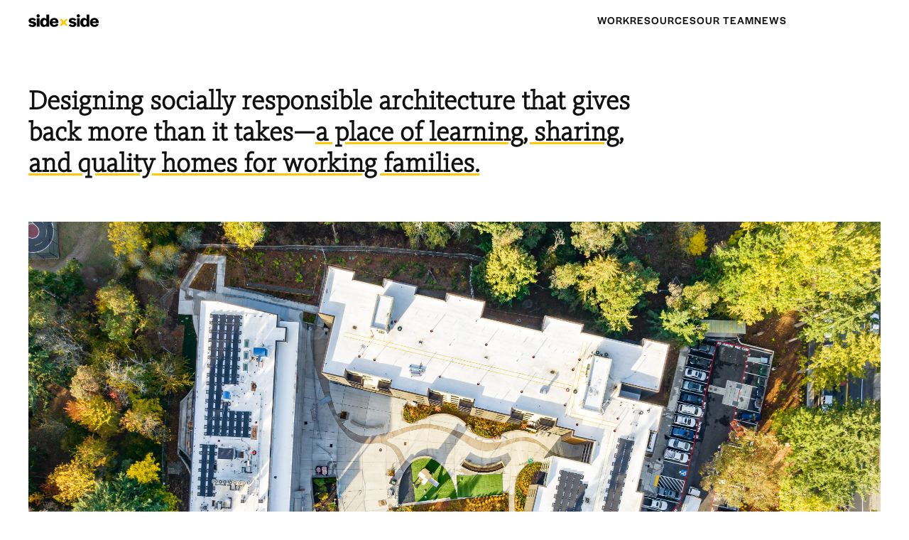

--- FILE ---
content_type: text/html; charset=utf-8
request_url: https://www.sidexsidearchitects.com/
body_size: 4219
content:
<!DOCTYPE html><!-- This site was created in Webflow. https://webflow.com --><!-- Last Published: Wed Jun 04 2025 16:53:36 GMT+0000 (Coordinated Universal Time) --><html data-wf-domain="www.sidexsidearchitects.com" data-wf-page="6633d01498fd763189cc06ce" data-wf-site="6633d01498fd763189cc06a0" lang="en"><head><meta charset="utf-8"/><title>Side x Side</title><meta content="width=device-width, initial-scale=1" name="viewport"/><meta content="Webflow" name="generator"/><link href="https://cdn.prod.website-files.com/6633d01498fd763189cc06a0/css/sidexsidearchitects.webflow.shared.942dd6ac4.css" rel="stylesheet" type="text/css"/><script type="text/javascript">!function(o,c){var n=c.documentElement,t=" w-mod-";n.className+=t+"js",("ontouchstart"in o||o.DocumentTouch&&c instanceof DocumentTouch)&&(n.className+=t+"touch")}(window,document);</script><link href="https://cdn.prod.website-files.com/6633d01498fd763189cc06a0/6639764f949b25e6d17bf104_SxS_Favicon.png" rel="shortcut icon" type="image/x-icon"/><link href="https://cdn.prod.website-files.com/6633d01498fd763189cc06a0/672a9d96986f621fc2834ad9_webclip.png" rel="apple-touch-icon"/><style>
.left {
    -ms-overflow-style: none;  // IE 10+
    overflow: -moz-scrollbars-none;  // Firefox
}

.left::-webkit-scrollbar {
    display: none; // Safari and Chrome
}
</style></head><body><section class="nav"><a id="w-node-_3b8cbd0b-07f9-e83a-3ab7-b43f11cb5bd3-89cc06ce" href="/" aria-current="page" class="sxs-link w-inline-block w--current"></a><div id="w-node-_3b8cbd0b-07f9-e83a-3ab7-b43f11cb5bd4-89cc06ce" class="nav-container"><div class="nav-links"><a href="/work">Work</a></div><div class="nav-links"><a href="/resources">resources</a></div><div class="nav-links"><a href="/our-team">Our Team</a></div><div class="nav-links"><a href="/news">News</a></div></div></section><div class="page-style w-embed"><style>
@media screen and (min-width: 768px) {
  [item-style=wide] {
    grid-column-start: span 2;
    grid-column-end: span 2;
    grid-row-start: span 1;
    grid-row-end: span 1;
  }

  [item-style=tall] {
    grid-column-start: span 1;
    grid-column-end: span 1;
    grid-row-start: span 2;
    grid-row-end: span 2;
  }
}
</style></div><section class="work-section"><div class="work-wrapper w-dyn-list"><div role="list" class="work-list w-dyn-items"><div role="listitem" class="work-item w-dyn-item"><div class="code-embed w-embed"><h1>Designing socially responsible architecture that gives back more than it takes—<u style="text-decoration-color: #FFC907;">a place of learning, sharing, and quality homes for working families. </u></h1></div><a href="/project/white-center-hub" class="landing-hero-link w-inline-block"><div class="hover-div"><img src="https://cdn.prod.website-files.com/663594599342a7e9d035dcd6/6972c702c358eb0228e0bb1b_October-39_fb9dfd3b-9d9c-4615-a7b0-7aea52fd962e.jpg" loading="eager" data-w-id="7b499068-0fae-6a78-78b2-f78d3549fce9" alt="" class="landing-hero"/></div><div class="title">White Center HUB</div></a><div class="other-work-wrapper w-dyn-list"><div role="list" class="other-work-list w-dyn-items w-row"><div role="listitem" class="other-work-item w-dyn-item w-col w-col-6"><a href="/project/u-lex-othello-square" class="other-work-link w-inline-block"><div class="hover-div"><img src="https://cdn.prod.website-files.com/663594599342a7e9d035dcd6/67070771d0c00b6838933633_Exterior%20View%20Looking%20Southwest%20Rendering%20Updated-min.jpg" loading="lazy" data-w-id="cb9963f3-a6a8-8158-248c-931699f78a4d" alt="" class="landing-secondary-hero"/></div><div class="title">U-lex: Othello Square</div></a></div><div role="listitem" class="other-work-item w-dyn-item w-col w-col-6"><a href="/project/phinney-nest" class="other-work-link w-inline-block"><div class="hover-div"><img src="https://cdn.prod.website-files.com/663594599342a7e9d035dcd6/6716af26e2c02ccece82e1e7_Phinney%20Ridge%20Man%20Looking%20at%20Sign.jpg" loading="lazy" data-w-id="cb9963f3-a6a8-8158-248c-931699f78a4d" alt="" class="landing-secondary-hero"/></div><div class="title">Phinney Nest</div></a></div></div></div></div></div></div><div class="page-link"><a href="/work">See More Work</a></div></section><section class="process-section"><div class="rule-text">RESOURCES</div><div class="rule"></div><div class="bold-header">Information made accessible.</div><div class="w-dyn-list"><div role="list" class="w-dyn-items"><div role="listitem" class="w-dyn-item"><div class="process-home-div"><a id="w-node-_029d0246-71f7-fedc-457c-d4fbe8e47be3-89cc06ce" href="/process/pvc-and-resilient-flooring" class="process-link w-inline-block"><div id="w-node-_5f3efd67-9064-be1e-76b1-bce85527f5ea-89cc06ce" class="hover-div"><img src="https://cdn.prod.website-files.com/663594599342a7e9d035dcd6/68616eeae0c6f417fef94a6b_LS20150910_westside_029.jpg" loading="lazy" data-w-id="80c5bd61-7902-5fcb-74da-55e2467e540f" id="w-node-_80c5bd61-7902-5fcb-74da-55e2467e540f-89cc06ce" alt="" class="process-hero"/></div><div id="w-node-_2a8cf3a8-4b38-6f52-21d6-62d75cbaac1e-89cc06ce" class="process-page-title">PVC and Resilient Flooring</div><div id="w-node-_50edda19-b0e8-4da3-005f-88313184ecbb-89cc06ce" class="process-page-header">Resilient Flooring: Supporting Health from the Ground Up</div><div id="w-node-f961b467-04ef-21d3-7969-d9e8ef6d49fd-89cc06ce" class="process-page-short-intro">As PVC in the construction sector increases at an alarming rate, the regulation and avoidance of PVC flooring becomes more critical.</div></a><div id="w-node-_09a2e27d-2073-f3ac-bf41-c93e11b2ec81-89cc06ce" class="page-link"><a href="/resources">See More Resources</a></div></div></div></div></div></section><section class="our-team-section"><div class="rule-text">OUR TEAM</div><div class="rule"></div><a href="#" class="our-team-link w-inline-block"><div class="hover-div"><img src="https://cdn.prod.website-files.com/6633d01498fd763189cc06a0/663a8241cbc9e9828797398b_SxSGroupPhoto.jpg" loading="lazy" data-w-id="5dbeba0c-e715-9dce-7c5e-c36f38ea26c2" alt="" class="team-image"/></div></a><div class="history-text"><div id="w-node-ae5f5efb-8cbd-67c2-387b-216ebf6f4478-89cc06ce" class="bold-header">#PracticeChange</div><div id="w-node-_9d51aa85-ca75-3d6b-6597-2fab1bbb018a-89cc06ce" class="body">Our design method is a collaborative, iterative process where we incorporate feedback at every level, so that the end scheme is one that reflects the needs and wants of every user.</div></div><div class="page-link"><a href="/our-team">See More of Our Team</a></div></section><section class="news-section"><div class="rule-text">NEWS</div><div class="rule"></div><div class="news-container"><div class="news-wrapper w-dyn-list"><div role="list" class="news-list-home w-dyn-items"><div item-style="wide" role="listitem" class="news-item w-dyn-item"><a href="/news/2025aiaseattleyoungvoices" class="news-link w-inline-block"><div class="hover-div"><img src="https://cdn.prod.website-files.com/663594599342a7e9d035dcd6/66a39c38bf06f19f5c08cf65_Station%20Space_SxS_01.jpg" loading="lazy" data-w-id="922bea6a-e18e-3c96-d93e-44989d5e4926" alt="" class="news-image"/></div><div class="news-header">Station Space selected for 2025 AIA Seattle Young Voices Award</div></a></div><div item-style="tall" role="listitem" class="news-item w-dyn-item"><a href="/news/06" class="news-link w-inline-block"><div class="hover-div"><img src="https://cdn.prod.website-files.com/663594599342a7e9d035dcd6/6849fb6fa8732f1e3e2d7fba_25-0611%20CID%20Crawl%20poster.jpg" loading="lazy" data-w-id="922bea6a-e18e-3c96-d93e-44989d5e4926" alt="" class="news-image"/></div><div class="news-header">NOMAS x SxS Chinatown-International District Crawl </div></a></div><div item-style="tall" role="listitem" class="news-item w-dyn-item"><a href="/news/05" class="news-link w-inline-block"><div class="hover-div"><img src="https://cdn.prod.website-files.com/663594599342a7e9d035dcd6/6849f899c369afc8d493c0d7_25-0611%20JUST%203.0%20News%204.jpg" loading="lazy" data-w-id="922bea6a-e18e-3c96-d93e-44989d5e4926" alt="" class="news-image"/></div><div class="news-header">JUST 3.0 Label Achieved</div></a></div><div item-style="wide" role="listitem" class="news-item w-dyn-item"><a href="/news/03" class="news-link w-inline-block"><div class="hover-div"><img src="https://cdn.prod.website-files.com/663594599342a7e9d035dcd6/67a6612c5ad6b6cae291403c_WhiteCenterFoodBank-003.jpg" loading="lazy" data-w-id="922bea6a-e18e-3c96-d93e-44989d5e4926" alt="" class="news-image"/></div><div class="news-header">Station Space and White Center Food Bank win 2024 AIAWA Civic Design Awards</div></a></div><div item-style="tall" role="listitem" class="news-item w-dyn-item"><a href="/news/02" class="news-link w-inline-block"><div class="hover-div"><img src="https://cdn.prod.website-files.com/663594599342a7e9d035dcd6/67a64299cc0a67f74de03744_IMG_1225-min%20(1).jpg" loading="lazy" data-w-id="922bea6a-e18e-3c96-d93e-44989d5e4926" alt="" class="news-image"/></div><div class="news-header">Side × Side opens new storefront office in Seattle&#x27;s Chinatown–International District</div></a></div><div item-style="wide" role="listitem" class="news-item w-dyn-item"><a href="/news/01" class="news-link w-inline-block"><div class="hover-div"><img src="https://cdn.prod.website-files.com/663594599342a7e9d035dcd6/66a3cd661e75bf5992365842_Candid_1.jpg" loading="lazy" data-w-id="922bea6a-e18e-3c96-d93e-44989d5e4926" alt="" class="news-image"/></div><div class="news-header">Side × Side receives OWMBE certification</div></a></div><div item-style="tall" role="listitem" class="news-item w-dyn-item"><a href="/news/04" class="news-link w-inline-block"><div class="hover-div"><img src="https://cdn.prod.website-files.com/663594599342a7e9d035dcd6/66e3141bb787dc2438a1da31_SxS_News_NameLeadershipSpace_00.jpg" loading="lazy" data-w-id="922bea6a-e18e-3c96-d93e-44989d5e4926" alt="" class="news-image"/></div><div class="news-header">New Name, New Leadership, New Space</div></a></div></div></div></div><div class="page-link"><a href="/news">See More News</a></div></section><section class="footer"><div id="w-node-_2f1635be-692b-a85c-0aed-c449315f35c6-89cc06ce" class="footer-link-text">Email:</div><div class="footer-link-text">PO Box 3242<br/>Seattle, Washington 98114</div><div id="w-node-_2f1635be-692b-a85c-0aed-c449315f35c8-89cc06ce" class="footer-link-text"><a href="tel:+12063221130" class="footer-links">+1 206 322 1130</a></div><div id="w-node-_2f1635be-692b-a85c-0aed-c449315f35cb-89cc06ce" class="footer-link-text">Phone:</div><div id="w-node-_2f1635be-692b-a85c-0aed-c449315f35cd-89cc06ce" class="footer-link-text">Office:</div><div id="w-node-_2f1635be-692b-a85c-0aed-c449315f35cf-89cc06ce" class="footer-link-text"><a href="mailto:info@sidexsidearchitects.com?subject=Inquiry" class="footer-links">info@sidexsidearchitects.com</a></div><div id="w-node-_2f1635be-692b-a85c-0aed-c449315f35d2-89cc06ce" class="footer-link-text"><a href="https://maps.app.goo.gl/CSw28tnSGFUQk2cz6" target="_blank" class="footer-links">510 Maynard Ave S.<br/>Seattle, Washington 98104</a></div><div id="w-node-_2f1635be-692b-a85c-0aed-c449315f35d7-89cc06ce" class="footer-link-text">Social</div><div id="w-node-_2f1635be-692b-a85c-0aed-c449315f35d9-89cc06ce" class="footer-link-text"><a href="https://www.instagram.com/sidexsidearchitects" target="_blank" class="footer-links">Instagram</a><br/><a href="https://www.linkedin.com/company/sidexside-architects" target="_blank" class="footer-links">LinkedIn</a></div><img src="https://cdn.prod.website-files.com/6633d01498fd763189cc06a0/66f7252cdc54b30cc819fea8_SM_SxS_Logo%20Long_Black%202.svg" loading="lazy" id="w-node-_2f1635be-692b-a85c-0aed-c449315f35df-89cc06ce" alt="" class="sxs-footer"/><div id="w-node-_80de5559-8463-7304-8a23-949ee55c06ac-89cc06ce" class="form-block w-form"><div id="w-node-_8eedc44c-5075-29e2-370a-ef111566be8c-89cc06ce" class="email-text">Opt in to the occasional S×S newsletter</div><form id="email-form" name="email-form" data-name="Email Form" method="get" class="form" data-wf-flow="7a154f89c38fc83f30c7daec" data-wf-page-id="6633d01498fd763189cc06ce" data-wf-element-id="80de5559-8463-7304-8a23-949ee55c06ad"><input class="text-field-box w-node-_80de5559-8463-7304-8a23-949ee55c06b3-89cc06ce w-input" maxlength="256" name="email" data-name="Email" placeholder="Enter your email here—" type="email" id="email" required=""/><input type="submit" data-wait="Please wait..." id="w-node-_80de5559-8463-7304-8a23-949ee55c06b4-89cc06ce" class="submit-button w-button" value="Subscribe"/></form><div class="success-message w-form-done"><div class="thank-you">Thank you!</div></div><div class="w-form-fail"><div>Oops! Something went wrong.</div></div></div><div id="w-node-ccaa48b2-1c64-699e-f975-43f4f3295fc6-89cc06ce" class="footer-link-text">Mailing:</div></section><script src="https://d3e54v103j8qbb.cloudfront.net/js/jquery-3.5.1.min.dc5e7f18c8.js?site=6633d01498fd763189cc06a0" type="text/javascript" integrity="sha256-9/aliU8dGd2tb6OSsuzixeV4y/faTqgFtohetphbbj0=" crossorigin="anonymous"></script><script src="https://cdn.prod.website-files.com/6633d01498fd763189cc06a0/js/webflow.schunk.36b8fb49256177c8.js" type="text/javascript"></script><script src="https://cdn.prod.website-files.com/6633d01498fd763189cc06a0/js/webflow.schunk.3b58b0126ec020df.js" type="text/javascript"></script><script src="https://cdn.prod.website-files.com/6633d01498fd763189cc06a0/js/webflow.bd390e09.75f2a52cbad43def.js" type="text/javascript"></script></body></html>